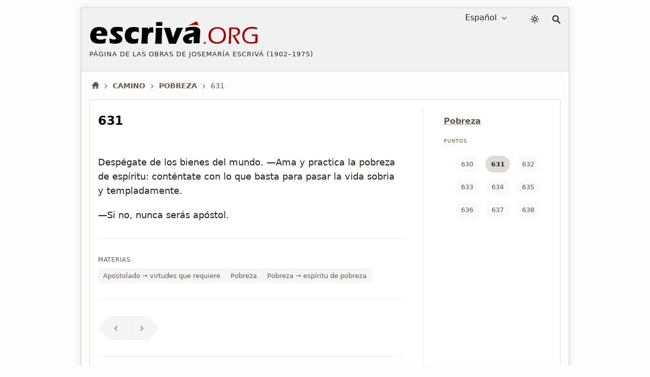

--- FILE ---
content_type: text/html; charset=utf-8
request_url: https://escriva.org/es/camino/631/
body_size: 18899
content:
<!DOCTYPE html><html lang="es"><head><meta charset="utf-8"><meta name="viewport" content="width=device-width"><meta name="color-scheme" content="dark light"><title>Camino · 631 · escriva.org</title><style>@view-transition{navigation:auto}body{min-height:50vh}body.random #content{min-height:50vh}#content,footer{display:none}:root{--white:#fff;--black:#000;--red-classic:#a00;--yellow:#ff0;--marron:#988067;--bg-brown:#ebe4d9;--bg-gray-f1:#f1f1f1;--bg-gray-f5:#f5f5f5;--bg-gray-fa:#fafafa;--bg-gray-fd:#fdfdfd;--fnt-body:#4d4d4d;--fnt-destacado:#4b443a;--fnt-black:#26221e;--fnt-medium-gray:#605c56;--fnt-breadcrumb:#654;--fnt-footer-cols:#656;--bd-gray-5:#585756;--bd-gray-9:#999;--bd-gray-a:#a4a098;--bd-gray-c:#cecbc4;--bd-gray-d:#dedbd4;--bd-gray-e:#ece9e3;--target-pulse:#070707b2;--target-pulse-2:#07070700;--hovertransition:.3s cubic-bezier(0.46,0.03,0.52,0.96);--sidebartransition:cubic-bezier(.17,.67,1,1)}:root.dark-mode{--white:#333;--black:#fff;--red-classic:#b00;--yellow:#aaa;--marron:#ddd;--bg-brown:#455;--bg-gray-f1:#202020;--bg-gray-f5:#282828;--bg-gray-fa:#303030;--bg-gray-fd:#333;--fnt-body:#ccc;--fnt-destacado:#ccc;--fnt-black:#ddd;--fnt-medium-gray:#dcb;--fnt-breadcrumb:#ddd;--fnt-footer-cols:#dcb;--bd-gray-5:#585756;--bd-gray-9:#888;--bd-gray-a:#a4a098;--bd-gray-c:#585756;--bd-gray-d:#505050;--bd-gray-e:#585756;--target-pulse:#888888b2;--target-pulse-2:#88888800}#sun{transition-duration:.4s;transition-timing-function:var(--hovertransition);transition-property:opacity,transform;opacity:1;transform:scale(1);transform-origin:center}#moon{transition-duration:.4s;transition-timing-function:var(--hovertransition);transition-property:opacity,transform;opacity:0;transform:scale(0.5);transform-origin:center}.dark-mode #sun{transition-duration:.7s;opacity:0;transform:scale(1.5)}.dark-mode #moon{opacity:1;transform:scale(1)}html,body,div,span,h1,h2,h3,h4,h5,h6,p,a,em,img,strong,sub,sup,b,i,ol,ul,li,fieldset,form,label,legend,article,aside,figure,footer,header,nav,section,address{margin:0;padding:0}ul,ol{list-style:none}html:lang(ar) h1,html:lang(ar) h2.title,html:lang(ar) .card-title{letter-spacing:0}html{background:var(--bg-gray-fd);color:var(--fnt-body);font-family:system-ui,sans-serif;font-size:16px;line-height:1.5385;font-variant-numeric:lining-nums;text-rendering:optimizeSpeed;-webkit-tap-highlight-color:#0003;scrollbar-gutter:stable;-webkit-text-size-adjust:none;text-size-adjust:none}a{color:inherit;text-decoration:underline;text-underline-offset:2px;text-decoration-skip-ink:none;text-decoration-style:solid;text-decoration-thickness:from-font;text-decoration-color:var(--bd-gray-a)}header a,.books-grid a,.missing-books-snap-slide a,.indices-home a,#sidebar ul a,.pagination a,.subjects a,.abecedario a,.socials a,.point-number a:not(.no-numeros),a.note,.breadcrumb a{text-decoration:none}svg{width:16px;height:16px;display:block;fill:currentColor;stroke-width:0;stroke:currentColor}#skip a{position:absolute;left:-10000px;top:auto;width:1px;height:1px;padding:5px;display:inline-block;margin:10px;overflow:hidden}.hidden-label{position:absolute;clip:rect(1px,1px,1px,1px);padding:0;border:0;height:1px;width:1px;overflow:hidden;color:var(--black);background:var(--white)}#cabecera{display:grid;gap:20px;grid-template-areas:"logo lang dark search";grid-template-columns:1fr auto 28px 17px;padding:4px 16px;font-size:16px;color:var(--fnt-black);-webkit-user-select:none;user-select:none;background:var(--bg-gray-f1);margin-bottom:16px;border-bottom:1px solid var(--bd-gray-d);-webkit-tap-highlight-color:transparent}.homepage #cabecera{margin-bottom:32px}#logo{grid-area:logo}#lang-selection{grid-area:lang;margin-right:16px;position:relative}#colormode{grid-area:dark}#btndarklight{padding:9px 5px}form,fieldset{border-style:none}input,button,textarea,select{font:inherit;color:inherit;-webkit-appearance:none;-moz-appearance:none;appearance:none;border-radius:0}button{all:unset}input[type="search"]::-webkit-search-decoration,input[type="search"]::-webkit-search-cancel-button,input[type="search"]::-webkit-search-results-button,input[type="search"]::-webkit-search-results-decoration{display:none}main,.stats-wrap{padding:0 16px}.contenidoysidebar,.full{background:var(--white)}select{width:fit-content;padding:3px 6px;background-color:transparent;cursor:pointer;border:0}select::-webkit-scrollbar{width:5px}.arrow{width:10px;height:10px;position:absolute;top:11px;pointer-events:none}.icon-logo{width:clamp(150px,calc(88px + 19vw),383px);height:auto}#dot,#org,#acento{color:var(--red-classic);fill:currentColor}.dark-mode #escriva{fill:var(--fnt-black)}.logo-claim{font-size:13px;line-height:1.4;letter-spacing:1px;text-transform:uppercase;margin-top:9px}.icon-color-mode{width:18px;height:auto;stroke-width:.5px}.icon-lupa{width:17px;height:auto}#search{grid-area:search;position:relative;padding:10px 0}#input_search{display:block;position:absolute;top:14px;right:5px;opacity:0;width:36px;height:33px;border:1px solid transparent;background:var(--white);color:var(--bg-gray-f5);font-size:16px;padding:9px 10px 8px 15px;cursor:pointer}#button-search{all:unset;opacity:0;transition:none;position:absolute;right:5px;top:14px;width:26px;height:34px;z-index:-1}</style><style media="screen and (min-width: 576px)">#showsidebar,#closesidebar{display:none}html{margin:0 16px}body{margin:15px 15px 40px 15px;border:1px solid var(--bd-gray-c);box-shadow:0 0 15px 3px #0001;max-width:960px;margin-left:auto;margin-right:auto}#cabecera{max-width:960px;margin-left:auto;margin-right:auto;align-content:start;align-items:start}.logo-titulo{padding:20px 0}#select_lang{padding-right:25px;direction:rtl;text-align:right}#select_lang:focus,#select_lang:active{direction:ltr;text-align:left}.arrow{right:5px}</style><style media="screen and (max-width: 576px), print">#showsidebar,#closesidebar{display:block}.logo-titulo{padding:20px 16px}#lang-selection{display:none}.homepage #lang-selection{display:block;margin-left:16px}.homepage #btndarklight{margin-right:16px}.homepage #search{margin:0 15px 0 0}@media(min-width:334px){.has-sidebar #cabecera{gap:24px}}#cabecera{grid-template-areas:"logo dark search";grid-template-columns:1fr auto auto;align-content:center;align-items:center;padding:0 16px 0 0;gap:16px;touch-action:manipulation}.has-sidebar #cabecera{grid-template-areas:"logo dark search sidebar";grid-template-columns:1fr auto auto auto}.homepage #cabecera{gap:5px;padding:0 0 5px 0;grid-template-areas:"logo logo logo" "lang dark search";grid-template-rows:auto 36px}.homepage #logo{border-bottom:1px solid var(--bd-gray-c)}.logo-claim{display:none}.homepage .logo-claim{display:block;font-size:12px}#select_lang{padding-left:20px}.arrow{left:0}</style><meta name="description" content="Texto perteneciente al punto 631 del libro 'Camino' de Josemaría Escrivá de Balaguer, en el capítulo 'Pobreza'."><meta name="twitter:card" content="summary"><meta name="twitter:site" content="@sjosemaria"><meta name="twitter:dnt" content="on"><meta name="twitter:widgets:csp" content="on"><meta property="og:site_name" content="escriva.org"><meta property="og:url" content="https://escriva.org/es/camino/631/"><meta property="og:image" content="https://escriva.org/escriva-org-redes-600.png"><meta property="og:title" content="Camino · 631 · escriva.org"><meta property="og:description" name="description" content="Texto perteneciente al punto 631 del libro 'Camino' de Josemaría Escrivá de Balaguer, en el capítulo 'Pobreza'."><link rel="manifest" href="/es/manifest.json" crossorigin="use-credentials"><link rel="icon" href="/favicon.ico" sizes="any"><link rel="icon" href="/favicon.svg" type="image/svg+xml"><link rel="mask-icon" href="/safari-pinned-tab.svg" color="#555555"><meta name="application-name" content="escriva.org"><meta name="theme-color" media="(prefers-color-scheme: light)" content="#434343"><meta name="theme-color" media="(prefers-color-scheme: dark)"  content="#26221e"><link rel="canonical" href="https://escriva.org/es/camino/631/"><script type=speculationrules> { "prefetch": [ { "where": { "href_matches": "/*" }, "eagerness": "immediate" } ], "prerender": [ { "where": { "href_matches": "/*" }, "eagerness": "moderate" } ] } </script></head><body id="body" class="pointview has-sidebar camino"><div id="skip"><a href="#content">Skip to Main Content</a></div><header><div id="cabecera"><div id="logo"><a href="/es/" title="Página de inicio · escriva.org"><div class="logo-titulo"><div class="logo-autor"><svg class='icon-logo' viewBox="0 0 188 28" aria-label="Logo escriva.org"><path id="acento" fill="#a00" d="m119.6 1.3-9.2 4.6c1.8-.3 3.7-.6 5.5-.6 4.2-.2 5.7.5 5.7.5.7-2.6-2-4.5-2-4.5h0z"></path><path id="escriva" fill="#000" d="m19.9 17.6-12.3 0c0 .2 0 .4 0 .5 0 1.2.5 2.2 1.4 2.8.9.6 2 .9 3.3.9.8 0 1.7-.1 2.6-.3 1-.2 2.2-.5 3.7-.9-.1.7-.4 2.4-.9 5.1-1.4.3-2.5.4-3.4.5-.9.1-1.9.1-2.8.1-1.4 0-2.7-.1-3.8-.3-1.2-.2-2.2-.5-3-1-.8-.5-1.6-1.1-2.1-1.8-.6-.7-1-1.6-1.3-2.6-.3-1-.4-2-.4-3.1 0-1.5.3-2.9.9-4.4.6-1.4 1.4-2.6 2.3-3.4.9-.8 2-1.4 3.3-1.7 1-.3 2.2-.5 3.5-.5 1.3 0 2.6.1 3.8.5 1.2.3 2.2.8 3.1 1.6.8.8 1.4 1.6 1.8 2.6.4 1 .5 2 .5 3.1 0 .7-.1 1.4-.2 2.2l-.1.1.1 0 0 0zm-6.7-4.7c-.2-.4-.5-.8-.9-1-.4-.2-.9-.3-1.4-.3-.4 0-.7.1-1 .2-.3.1-.6.3-.9.5-.3.2-.5.5-.7.8-.2.3-.3.6-.4.8-.1.3-.2.6-.2 1.1h5.8c0-.2 0-.4 0-.5 0-.6-.1-1.1-.3-1.6l0 0v0zm19.7-.7c-.9 0-1.6.1-2 .3-.4.2-.6.5-.6.9 0 .1 0 .3.1.4.1.1.1.2.3.4.1.1.3.3.5.4.2.1.6.4 1.3.9s1.2.9 1.7 1.2c.7.5 1.2 1 1.5 1.4.4.4.6.9.8 1.4.2.5.3 1 .3 1.6 0 .8-.2 1.6-.6 2.3-.4.7-1 1.3-1.8 1.7-.8.5-1.7.8-2.6 1-1 .2-1.9.3-2.9.3-.7 0-1.5-.1-2.6-.2-1-.1-2.2-.3-3.6-.6-.027-.5-.052-1.014-.1-1.6-.054-.641-.1-1.3-.2-2.4l-.1-1.3c1.1.4 2.1.8 2.9 1 .8.2 1.6.3 2.3.3.6 0 1-.1 1.4-.2.4-.1.6-.3.8-.5.2-.2.2-.4.2-.6 0-.2-.1-.4-.2-.6-.1-.2-.4-.4-.8-.8-1-.7-1.8-1.3-2.5-1.9-.7-.6-1.3-1.1-1.7-1.5s-.6-.9-.8-1.4c-.2-.5-.3-1.1-.3-1.6 0-1 .3-1.9.8-2.7.6-.8 1.4-1.4 2.5-1.8 1.1-.4 2.4-.6 4-.6 1.6 0 3.7.2 6.2.6l.3 4.9c-1.8-.4-3.2-.7-4.5-.7zm18.2.5c-.342.011-1.2-.1-2.4.5-.7.4-1.2.9-1.5 1.5-.3.7-.5 1.4-.5 2.3 0 .9.1 1.6.4 2.3.3.6.8 1.1 1.4 1.4.7.3 1.4.5 2.2.5.4 0 .9 0 1.4-.1.6-.1 1-.2 1.4-.3.4-.1.9-.3 1.5-.5-.1.5-.2 1.3-.4 2.6l-.5 2.8c-1.8.4-3.6.7-5.4.7-1.3 0-2.4-.1-3.3-.4-1.1-.3-2.2-.8-3-1.6-.9-.8-1.6-1.7-2-2.8-.5-1.3-.8-2.7-.8-4.3 0-1.4.2-2.8.7-4.2.5-1.3 1.2-2.5 2.2-3.3 1-.9 2-1.4 3.2-1.8 1.2-.3 2.5-.4 3.9-.4.8 0 1.7 0 2.5.1.8.1 1.9.3 3.1.6l.009.407c0 .4.05.757.062 1.327 0 .4.049 1.068.1 2.1l.1 1.6c-1.9-1-3.9-1-4.366-1.035zm18.7 1c-.742-.077-1.3.1-1.8.3-.5.2-1 .5-1.3.9-.4.4-.7.9-.9 1.6-.2.6-.4 1.6-.5 2.9-.1 1.3-.1 2.9-.1 4.6 0 .6 0 1.4.1 2.3-1.321 0-2.4 0-3.6 0-1.1 0-2.4 0-3.7 0l.6-7.8.2-4.5c0-.8 0-1.6 0-2.5 0-.8 0-1.9 0-3.2 1.4 0 2.5 0 3.4 0 1 0 2.1 0 3.3 0l-.1 2c.5-.5.8-.9 1.1-1.2.3-.3.6-.5 1-.7.4-.2.8-.4 1.2-.5.4-.1.8-.1 1.3-.1.4 0 .9.1 1.4.2.011 1.312.062 2.286.1 3.2l.1 2.7c-.614.096-1.2-.1-1.8-.2l0 0zm11.8-10.8-.1 2.2c0 .3 0 .7 0 1.2-1.2 0-2.3 0-3.3 0-1.1 0-2.3 0-3.6 0 .1-1.4.1-2.5.1-3.3 0-.2 0-.6 0-1 1.4 0 2.6 0 3.6 0 1.3 0 2.5 0 3.368 0zm0 5.6c-.2 2.2-.4 4.2-.4 5.8-.1 1.7-.1 3.4-.2 5.3-.1 3.3-.1 5.6-.1 6.8-1.4 0-2.6 0-3.6 0-1 0-2.3 0-3.9 0 .2-1.4.3-2.6.4-3.5s.2-2.1.2-3.5c.1-1.4.1-3 .2-4.8.1-1.8.1-3.8.1-6.1 1.5 0 2.7 0 3.7 0 .8 0 2 0 3.6 0l0 0 0 0v0l0 0zm20.7 5.2-4.5 10.3-1 2.4c-1.4 0-2.6 0-3.7 0-1.1 0-2.4 0-3.9 0l-1.9-5.8-4-12.1c1.3 0 2.6 0 3.7 0 1.2 0 2.3 0 3.4 0 .2.8.6 2.2 1.2 4.2.6 2 1.2 4.4 1.9 7.2l.5-1.5c.1-.2.4-.9.8-2.2l2.8-7.7c1.3 0 2.5 0 3.6 0 1.2 0 2.4 0 3.6 0l-2.5 5.2v0zm21.4 3.2c-.2 2.3-.3 5.3-.4 9-1.1 0-2.3 0-3.4 0-1.1 0-2.3 0-3.5 0 .2-1.3.3-4 .5-8-.365.222-.734.393-1 .5-.268.085-.7.2-1.3.4-.6.2-1.09.362-1.5.506-.35.144-.616.266-.9.5-.257.184-.428.355-.6.6-.1.2-.2.4-.2.7 0 .4.2.7.5 1 .3.3.8.4 1.5.4.2 0 .452-.046.8-.1s.7-.1 1.2-.3c-.3.9-.7 2.2-1.2 4-1 .2-2 .2-2.9.2-1.4 0-2.7-.2-3.6-.6-1-.4-1.7-1-2.2-2-.5-.9-.8-1.8-.8-2.7 0-.6.1-1.1.3-1.6.2-.5.5-1 .9-1.5.4-.5.9-.9 1.4-1.3.6-.4 1.3-.7 2.3-1 1-.3 2.2-.6 3.6-.9.6-.1 1.191-.238 1.7-.4.479-.152.9-.3 1.1-.4.2-.1.358-.247.5-.4.137-.15.212-.252.3-.4.067-.126.1-.3.1-.5 0-.4-.2-.8-.6-1-.4-.2-.9-.4-1.7-.4-2 0-4.5.6-7.5 1.7.2-1.2.337-2.016.4-2.4s.177-1.083.3-2.1c3.4-.7 6.3-1.1 8.7-1.1 1.4 0 2.6.1 3.8.5 1.1.3 2 .8 2.7 1.5.6.7 1 1.7 1 3 0 .7-.1 2.1-.3 4.4l0 0 0 0 0 .2z"></path><path id="dot" fill="#a00" d="m129.912 26.366c-.408-.017-.736-.017-.977-.017-.256 0-.567 0-.992.017.033-.479.057-.864.057-1.144 0-.272.016-.537.016-.771.424.019.752.019.992.019.256 0 .568 0 .992-.019-.016.354-.04 1.009-.04 1.009l0 0c0 0-.04.623-.056.903l.008.003 0 0z"></path><path id="org" fill="#a00" d="m150.2 23.7c-.9.9-2 1.5-3.3 2-1.3.4-2.6.7-4.1.7-1.4 0-2.6-.2-3.9-.6-1.2-.4-2.3-1-3.2-1.8-.9-.8-1.5-1.8-1.9-2.9-.4-1.1-.6-2.3-.6-3.6 0-1.4.2-2.7.7-4 .5-1.3 1.2-2.4 2.1-3.2.9-.9 2-1.5 3.3-2 1.3-.4 2.6-.6 4.1-.6 1.3 0 2.6.2 3.7.6 1.2.4 2.2 1 3.1 1.9.9.9 1.5 1.9 1.9 2.9.4 1.1.6 2.3.6 3.5.1 1.3-.347 3.514-.5 4-.229.747-.5 1.3-.7 1.6-.231.337-.5.7-.592.805l-.5.5zm-1.7-12.4c-.6-.7-1.4-1.2-2.3-1.5-.9-.3-1.8-.5-2.8-.5-1.1 0-2.1.2-3 .5-1 .4-1.8.9-2.5 1.6-.7.8-1.2 1.6-1.6 2.7-.4 1-.5 2.1-.5 3.2 0 1 .2 2 .5 3 .3.9.8 1.7 1.5 2.4.7.6 1.4 1.1 2.4 1.4.9.3 1.9.5 2.9.5 1 0 2-.2 2.9-.5.9-.3 1.7-.8 2.4-1.6.7-.7 1.2-1.6 1.5-2.6.3-1 .5-2.1.5-3.2 0-1.2-.4-2.8-.5-3-.1-.3-.8-1.8-1.4-2.4l0 0 0 0zm18.9 4.5c.001 0-.776.799-1.4 1.1-.4.2-.9.4-1.5.5-.4.1-1 .2-1.7.3l2.3 3.7 2.4 3.7c.2.3.4.6.7 1.2-.7 0-1.1 0-1.4 0-.2 0-.7 0-1.4 0l-1-1.8c-.2-.4-.4-.7-.6-1-.2-.4-.4-.7-.6-1.1l-3-4.9c-.1-.2-.3-.5-.6-1 .7.1 1.3.2 1.8.2.9 0 1.7-.1 2.4-.4.7-.3 1.3-.7 1.7-1.4.4-.6.6-1.3.6-2.1 0-.4-.1-.8-.2-1.1-.1-.4-.3-.6-.6-.9-.294-.21-.571-.401-.8-.5-.323-.156-.5-.2-.9-.3-.4-.1-.8-.1-1.3-.1l-1.9 0c-.8 0-1.3 0-1.6 0-.3 6-.4 11.4-.5 16.4l-1.3 0c-.2 0-.6 0-1.3 0l.3-3.6.3-6.6.1-5.6c0-1.1 0-1.9 0-2.4 1.1 0 2 0 2.6 0 .6 0 1.3 0 2 0 .7 0 1.3 0 1.8 0 .8 0 1.6.1 2.3.2.7.1 1.3.4 1.8.8.5.4.9.9 1.2 1.4.3.6.337 1.202.387 1.884l0 .013c0 .2.1.4-.2 1.8-.085.358-.2.6-.333.805l-.222.363zm14.4-6.4c-1.2 0-2.3.2-3.4.5-1.1.4-2 .9-2.8 1.7-.8.7-1.4 1.7-1.7 2.7-.4 1.1-.6 2.2-.6 3.4 0 1 .2 2 .5 2.9.3.9.8 1.7 1.5 2.2.7.6 1.4 1 2.4 1.3.9.3 2 .5 3.1.5.6 0 1.3-.1 2.2-.2.8-.1 1.7-.3 2.5-.6l.3-6.3h-1.2c-.8 0-1.8 0-2.9.1.052-.612.078-1.19.1-1.8 1.5 0 2.7 0 3.5 0 .9 0 1.9 0 3 0-.134 2.621-.296 5.784-.4 9.6-2.7.6-5 .9-6.9.9-1.4 0-2.8-.2-4-.6-1.3-.4-2.4-.9-3.3-1.7-.9-.7-1.5-1.7-2-2.9-.4-1.2-.7-2.4-.7-3.7 0-1.5.3-2.9.8-4.2.6-1.3 1.4-2.4 2.4-3.3 1-.9 2.2-1.5 3.4-1.9 1.3-.4 2.7-.6 4.2-.6 1.7 0 3.6.2 5.7.7.021.701.05 1.388.1 2.2-1.2-.4-2.3-.7-3.2-.8-1.151-.1-1.9-.1-2.6-.1l0 0z"></path></svg></div><div class="logo-claim">Página de las obras de Josemaría Escrivá (1902&#65279;–&#65279;1975) </div><h1 class="hidden-label">escriva.org</h1></div></a></div><div id="lang-selection"><label for="select_lang" class="hidden-label">Language Selection</label><select id="select_lang"><option value='/es/' selected='selected'>Español</option><option value='/bg/' >Български</option><option value='/ca/' >Català</option><option value='/cs/' >Česky</option><option value='/de/' >Deutsch</option><option value='/en/' >English</option><option value='/eu/' >Euskara</option><option value='/fi/' >Suomi</option><option value='/fr/' >Français</option><option value='/gl/' >Galego</option><option value='/hr/' >Hrvatski</option><option value='/it/' >Italiano</option><option value='/ja/' >日本語</option><option value='/ko/' >한국어</option><option value='/lt/' >Lietuvių</option><option value='/lv/' >Latviešu</option><option value='/hu/' >Magyar</option><option value='/nl/' >Nederlands</option><option value='/pl/' >Polski</option><option value='/pt-br/' >Portuguese (Brazil)</option><option value='/pt-pt/' >Portuguese (Portugal)</option><option value='/ro/' >Română</option><option value='/ru/' >Русский</option><option value='/sk/' >Slovenčina</option><option value='/sl/' >Slovenščina</option><option value='/sv/' >Svenska</option><option value='/zh-hans/' >简体中文</option><option value='/zh-hant/' >繁體中文</option></select><svg class='arrow' viewBox='0 0 56 32' ><polyline fill='none' stroke='currentColor' stroke-width='6' stroke-linecap='round' stroke-linejoin='round' points='50,4 28,28 5,4'></polyline></svg></div><div id="colormode"><button id="btndarklight" title="Modo de color"><svg class='icon-color-mode' viewBox="0 0 24 24"><title>Icon color mode</title><path id="moon" d="m22 12.9c0-.2 0-.5-.2-.7-.3-.4-1-.5-1.4-.2-.9.7-2.1 1.1-3.2 1.2-1.4.1-2.8-.3-4-1.2-1.3-1-2.1-2.4-2.4-3.9s.1-3.1 1.1-4.5c.1-.2.2-.4.2-.7-.1-.6-.5-1-1.1-.9-2.3.2-4.3 1.2-5.9 2.7-1.7 1.6-2.9 3.8-3.1 6.4-.3 2.7.6 5.3 2.3 7.3s4 3.3 6.8 3.6 5.3-.6 7.3-2.3 3.3-4 3.6-6.8zm-2.4 1.8c-.5 1.4-1.3 2.5-2.4 3.4-1.6 1.3-3.6 2-5.8 1.8s-4.1-1.3-5.4-2.9-2-3.6-1.8-5.8c.2-2 1.1-3.8 2.5-5.1.8-.7 1.7-1.3 2.7-1.7-.5 1.3-.6 2.6-.4 3.9.3 2 1.4 3.9 3.2 5.2 1.6 1.2 3.4 1.7 5.3 1.5.8-.1 1.5-.2 2.2-.5z"></path><path id="sun" d="m17.4 11.9c0-1.5-.7-3-1.6-3.9-1-.8-2.5-1.6-3.9-1.6-1.4 0-3 .7-3.9 1.6s-1.6 2.5-1.6 3.9c0 1.4.7 3 1.6 3.9 1 .9 2.4 1.6 3.9 1.6 1.4 0 3-.7 3.9-1.6.8-1 1.6-2.5 1.6-3.9zm-1.9 0c0 1-.3 1.9-1.1 2.5-.8.7-1.5 1.1-2.5 1.1-1 0-2-.3-2.5-1.1-.7-.8-1.1-1.5-1.1-2.5 0-1 .3-2 1.1-2.5.8-.7 1.5-1.1 2.5-1.1 1 0 1.9.3 2.5 1.1.7.6 1.1 1.5 1.1 2.5zm-4.5-10.1v1.9c0 .6.3.9.9.9.6 0 .9-.3.9-.9v-1.9c0-.6-.3-.9-.9-.9-.6 0-.9.3-.9.9zm0 18.3v1.9c0 .6.3.9.9.9.6 0 .9-.3.9-.9v-1.9c0-.6-.3-.9-.9-.9-.6.1-.9.4-.9.9zm-6.9-14.7 1.3 1.3c.3.3.9.3 1.3 0 .3-.3.3-.9 0-1.3l-1.3-1.3c-.3-.3-.9-.3-1.3 0-.3.4-.3 1 0 1.3zm13.1 13 1.3 1.3c.3.3.9.3 1.3 0 .4-.3.3-.9 0-1.3l-1.3-1.3c-.3-.3-.9-.3-1.3 0-.5.4-.5 1 0 1.3zm-15.4-5.6h1.9c.6 0 .9-.3.9-.9 0-.6-.3-.9-.9-.9h-1.9c-.6 0-.9.3-.9.9 0 .6.3.9.9.9zm18.3 0h1.9c.6 0 .9-.3.9-.9 0-.6-.3-.9-.9-.9h-1.9c-.6 0-.9.3-.9.9.1.6.4.9.9.9zm-14.7 6.9 1.3-1.3c.3-.3.3-.9 0-1.3-.3-.3-.9-.3-1.3 0l-1.3 1.3c-.3.3-.3.9 0 1.3.4.3 1 .3 1.3 0zm13-13 1.3-1.3c.3-.3.3-.9 0-1.3-.3-.4-.9-.3-1.3 0l-1.3 1.3c-.3.3-.3.9 0 1.3.4.4 1 .4 1.3 0z"></path></svg></button></div><script> let darkModeState = false; const useDark = window.matchMedia("(prefers-color-scheme: dark)"); function toggleDarkMode(state) { document.documentElement.classList.toggle("dark-mode", state); darkModeState = state; } function setDarkModeLocalStorage(state) { localStorage.setItem("dark-mode", state); } toggleDarkMode(localStorage.getItem("dark-mode") == "true"); useDark.addListener((evt) => toggleDarkMode(evt.matches)); btndarklight.addEventListener("click", () => { darkModeState = !darkModeState; toggleDarkMode(darkModeState); setDarkModeLocalStorage(darkModeState); }); </script><div id="search"><svg class='icon-lupa' viewBox="0 0 32 32" aria-hidden="true"><path fill="none" stroke-width="4" stroke-linecap="round" d="M20 20l9 9M13 2c5.5 0 10 4.5 10 10 0 5.5-4.5 10-10 10C7.5 22 3 17.5 3 12 3 6.5 7.5 2 13 2z"></path></svg><form action="/es/search/" method="get"><fieldset><legend class="hidden-label">Buscar</legend><span id="label-search" class="hidden-label">Buscar texto...</span><div id="tapar"><div id="popup"><input type="search" enterkeyhint="search" id="input_search" name="query" placeholder="Buscar…" title="Buscar…" aria-labelledby="label-search" autocomplete="off"><input type="submit" id="button-search" value="" aria-labelledby="label-search" title="Buscar" tabindex="-1"></div></div></fieldset></form></div><button id="showsidebar" type="button" title="Barra lateral"><svg class='icon-show-sidebar' viewBox="0 0 32 32"><path d="m4.6 31.5h22.8c2.7 0 4.1-1.8 4.1-5.2v-20.5c0-3.5-1.4-5.2-4.1-5.2h-22.8c-2.7 0-4.1 1.7-4.1 5.2v20.6c-.1 3.4 1.3 5.1 4.1 5.1zm.7-2.9c-1.1 0-1.8-.9-1.8-2.6v-19.8c0-1.7.6-2.6 1.8-2.6h12.7v25h-12.7zm21.1-25c1.3 0 2 .9 2 2.6v19.8c0 1.7-.7 2.6-2 2.6h-5.7v-25h5.7zm-3.4 5.1h3.6c.5 0 1-.5 1-.9 0-.5-.4-1-1-1h-3.6c-.5 0-.9.4-.9 1 0 .4.4.9.9.9zm0 4.6h3.6c.5 0 1-.5 1-1 0-.5-.4-.9-1-.9h-3.6c-.5 0-.9.4-.9.9 0 .6.4 1 .9 1zm0 4.3h3.6c.5 0 1-.4 1-.9s-.4-1-1-1h-3.6c-.5 0-.9.4-.9 1s.4.9.9.9zm0 8.1h3.6c.5 0 1-.4 1-.9 0-.5-.4-.9-1-.9h-3.6c-.5 0-.9.4-.9.9 0 .5.4.9.9.9zm0-4.1h3.6c.5 0 1-.4 1-.9 0-.5-.4-.9-1-.9h-3.6c-.5 0-.9.4-.9.9 0 .5.4.9.9.9z"></path></svg></button></div></header><style>body{min-height:auto}#content,footer{display:block}#skip a:focus{position:static;width:auto;height:auto}h1,h2,ul,.destacado,.pre-destacado,.pagination,#label,.icon-logo{text-wrap:balance}img{border:0;max-width:100%;height:auto;font-style:italic;color:var(--fnt-breadcrumb)}img,picture,source{display:block}::placeholder{opacity:1;font-style:italic;color:var(--fnt-breadcrumb)}hr{margin:40px 0;height:0;border-top:0;border-bottom:1px solid var(--bd-gray-a)}.scriptural-view hr{margin:0 0 20px 0;border-bottom:1px solid var(--bd-gray-e)}a:focus-visible,input:focus-visible,select:focus-visible,button:focus-visible,a:focus .logo-titulo{outline:3px solid #a009;outline-offset:-2px}a:focus:not(:focus-visible),input:focus:not(:focus-visible),select:focus:not(:focus-visible),button:focus:not(:focus-visible),a:focus:not(:focus-visible) .logo-titulo{outline:0}input:focus{border-color:transparent}option{color:var(--fnt-black);background:var(--bg-gray-f1)}#input_search:focus{opacity:1;width:378px;height:34px;cursor:auto;outline:0;color:var(--fnt-body);border:1px solid var(--bd-gray-5);transition:box-shadow .5s,width .5s,background .5s,color 1s,opacity .1s,border-color .1s}#popup{outline:0}#tapar{position:absolute;top:-13px;right:-10px}#tapar:focus-within{width:920px;height:70px}@media(hover:hover){#cabecera a:hover{background:inherit}}h1,h2,h3,h4,h5,h6{font-weight:normal}address{font-style:normal}@media(hover:hover){a:hover,.pagination a:hover,.chapter .point-number>h2>a:not(.no-numeros):hover{background:var(--bg-brown);transition:all var(--hovertransition)}}@keyframes target-anim{0%{background-color:var(--yellow);box-shadow:0 0 0 0 var(--target-pulse);border-radius:16px}50%{background-color:inherit;box-shadow:0 0 0 10px var(--target-pulse-2);border-radius:16px}100%{background-color:inherit;box-shadow:0 0 0 0 var(--target-pulse-2);border-radius:16px}}a:target,.sub-subject:target>div,.scriptural-view p:target,h2:target{animation-name:target-anim;animation-duration:1s}@keyframes target-anim-puntos{0%{background-color:var(--yellow);box-shadow:0 0 0 0 var(--target-pulse);border-radius:16px}50%{background-color:var(--bg-gray-f1);box-shadow:0 0 0 10px var(--target-pulse-2);border-radius:16px}100%{background-color:var(--bg-gray-f1);box-shadow:0 0 0 0 var(--target-pulse-2);border-radius:16px}}h2 a:target{animation-name:target-anim-puntos}:target{scroll-margin-top:4em;outline:none !important}.destacado{color:var(--fnt-breadcrumb);font-size:10px;text-transform:uppercase;padding:6px 0;margin-bottom:8px;width:100%;letter-spacing:1px}.pre-destacado{color:var(--fnt-breadcrumb);font-size:16px;font-weight:bold;line-height:1.3;margin-bottom:15px}.libro{text-transform:uppercase}@media(hover:hover){#lang-selection:hover select,#lang-selection:hover .arrow{color:var(--red-classic);transition:all var(--hovertransition)}}@media(hover:hover){.icon-logo:hover #escriva{stroke-width:.15px;stroke:var(--black)}.icon-logo:hover #dot,.icon-logo:hover #org{transition:fill 2s ease .2s;fill:var(--fnt-black)}@keyframes accent{0%{fill:var(--fnt-black)}100%{fill:transparent;transform:scale(0.3) translate(100%,-100%) rotate(400deg)}}.icon-logo:hover #acento{fill:var(--fnt-black);animation:1s ease-in 2s forwards accent;transform-box:fill-box;transform-origin:50% 50%}.breadcrumb .inicio:hover .icon-casita{transform:scale(1.15);opacity:.9}}@media(hover:hover){#search:hover .icon-lupa,#btndarklight:hover .icon-color-mode,#showsidebar:hover .icon-show-sidebar,#closesidebar:hover .icon-close-sidebar{color:var(--red-classic);transition:all var(--hovertransition)}#search:hover,#btndarklight:hover,#showsidebar:hover,#closesidebar:hover{cursor:pointer}}h1{color:var(--black);font-weight:bold;font-size:24px;line-height:1.3;letter-spacing:-.5px;margin:10px 0 32px 0}.book h1{text-transform:uppercase}h2.title{font-weight:bold;font-size:20px;line-height:1.3;letter-spacing:-.5px;margin:48px 0 16px 0}.description{font-size:16px;line-height:1.3;text-transform:uppercase}.imperavi-body .chapter-description{font-size:16px;line-height:1.3;font-style:italic;margin:50px 0}.breadcrumb{color:var(--fnt-breadcrumb);font-size:14px;line-height:1.8;text-transform:uppercase;padding-bottom:14px;-webkit-tap-highlight-color:transparent}.breadcrumb span,.breadcrumb svg,.breadcrumb a{display:inline;vertical-align:baseline;line-height:19px;-webkit-box-decoration-break:clone;box-decoration-break:clone}.breadcrumb a{font-weight:bold;margin-right:3px}.breadcrumb a::after{content:url("data:image/svg+xml,%3Csvg xmlns='http://www.w3.org/2000/svg' viewBox='0 0 32 56'%3E%3Cpath fill='none' stroke-width='7' stroke-linecap='round' stroke-linejoin='round' stroke='%23654' d='M1.479,0.781l28.8,26.403l-28.8,27.595'%3E%3C/path%3E%3C/svg%3E");display:inline-block;height:auto;width:5px;padding:0 3px 0 6px}html:lang(ar) .breadcrumb a::after{padding:0 3px 3px 6px;transform:rotate(-180deg)}.dark-mode .breadcrumb a::after{content:url("data:image/svg+xml,%3Csvg xmlns='http://www.w3.org/2000/svg' viewBox='0 0 32 56'%3E%3Cpath fill='none' stroke-width='7' stroke-linecap='round' stroke-linejoin='round' stroke='%23ddd' d='M1.479,0.781l28.8,26.403l-28.8,27.595'%3E%3C/path%3E%3C/svg%3E")}.breadcrumb span{padding:0 5px}.breadcrumb a:hover::after{background:var(--bg-gray-fd)}.icon-casita{height:14px;width:auto;margin-bottom:-1px;padding-right:5px}.icon-arrow{color:var(--fnt-breadcrumb);transform:rotate(-90deg);height:6px;width:auto}html:lang(ar) .icon-arrow{transform:rotate(90deg)}.prev .icon-arrow{transform:rotate(90deg)}html:lang(ar) .prev .icon-arrow{transform:rotate(-90deg)}a.inicio{padding-left:5px}@media(hover:hover){a.inicio{background:inherit}}.eula ul{text-wrap:auto}.eula-date{font-style:italic}.imperavi-body{color:var(--fnt-black);font-size:18px;line-height:1.61;text-wrap:pretty}.imperavi-body p,.imperavi-body h2,.imperavi-body>div{margin-bottom:20px}.imperavi-body h2,.imperavi-body h3,.imperavi-body h4,.imperavi-body h5,.imperavi-body h6{font-size:inherit;font-weight:bold;width:fit-content;padding-right:10px;margin-right:-10px;padding-left:10px;margin-left:-10px}.imperavi-body>ul{margin-bottom:0}.question{font-weight:bold}sup{font-size:12px;vertical-align:top}.imperavi-body li{padding-bottom:15px}.imperavi-body ul{list-style:square inside none}.imperavi-body ol{list-style:decimal inside none}.bottom-block:not(:empty){color:var(--fnt-breadcrumb);margin:32px 0;border-top:1px solid var(--bd-gray-e);padding-top:32px}#select_translate{line-height:1.4;font-size:16px;text-decoration:none;background:var(--bg-gray-fd);border-radius:8px;padding:6px 8px}@media(hover:hover){#select_translate:hover{color:inherit;transition:background var(--hovertransition);background:var(--bg-brown)}}#translate-selection{display:grid;grid-template-columns:36px auto auto;gap:9px;align-items:center;width:fit-content;font-size:14px;line-height:1.2;background:var(--bg-gray-f5);border-radius:8px;padding:16px 9px}.icon-translate{width:16px;height:auto;background:var(--bd-gray-d);border-radius:12px;padding:8px}.socials{display:flex;flex-wrap:wrap;gap:12px;align-items:center;justify-content:flex-end;margin-left:auto;min-height:46px;font-size:12px;line-height:14px}.socials>li{cursor:pointer}.socials li>a,.socials li>button{display:block;text-align:center}.socials span{color:var(--fnt-breadcrumb);font-size:8.7px;line-height:1;padding:3px 4px;border-radius:5px;letter-spacing:.5px;text-transform:uppercase}#is_api,.is_2014{display:none}.icon-share{margin:0 auto 3px auto;width:32px;height:auto;color:var(--fnt-medium-gray)}.icon-sr-embed{stroke-width:.7;stroke:#fff}@media(hover:hover){.socials a:hover{background:inherit}.socials li:hover span{color:var(--black);background:var(--bg-gray-f1);transition:color var(--hovertransition),background var(--hovertransition)}.socials li:hover .icon-share{color:var(--black);transition:color var(--hovertransition)}}.sidebar-box{margin-bottom:32px}.sidebar-box li{color:var(--fnt-breadcrumb);line-height:1.35}.sidebar-box>ul>li>a{display:block;padding:8px 5px}.sidebar-box .points li{margin:0;border-bottom:0;border-radius:16px;overflow:hidden}.sidebar-box>ul.points>li>a{border-radius:16px}.sidebar-box .points li:not(.current-chapter) a{background:var(--bg-gray-fa)}.sidebar-box .current-chapter{background:var(--bd-gray-d);font-weight:600;color:var(--fnt-black);cursor:default}.sidebar-box .points .current-chapter{border-radius:16px;padding:8px 5px}.sidebar-box>ul>li.book-list>a,.book-list.current-chapter{padding:10px 0}@media(hover:hover){.sidebar-box a:hover{background:var(--bg-gray-f5);transition:background var(--hovertransition)}.sidebar-box .points a:hover{border-radius:16px}}.points{display:grid;grid-template-columns:repeat(auto-fit,3rem);justify-content:center;gap:12px;margin:16px 0 44px 0;font-size:13px;line-height:1;text-align:center;min-width:110px}.listas-de-puntos .current-chapter,.points-as-list .current-chapter div{padding:8px 5px}@media(hover:hover){.sidebar-box li:not(.current-chapter):not(.empty-mother) a:hover,.book .sidebar-box li:not(.current-chapter):not(.empty-mother):hover,.pre-destacado>a:hover{transition:background var(--hovertransition);background:var(--bg-brown)}}div.book-chapter-list{font-size:13px;text-transform:uppercase;color:var(--fnt-breadcrumb);margin:30px 0 10px 0}div.book-intros-list{font-size:16px;font-style:italic;color:var(--fnt-breadcrumb);margin:30px 0 10px 0}.point-number{display:flex;margin-bottom:12px}.point-number:not(.first){margin-top:48px}.pointview .point-number{margin-top:0}.point-number>h2>a{padding:5px}.chapter .point-number>h2{line-height:1.2;margin-top:6px;margin-bottom:6px}.chapter .point-number>h2>a:not(.no-numeros){display:block;padding:6px 10px;border-radius:16px;background:var(--bg-gray-f1)}.chapter .point-number>h2>a.no-numeros{display:block;padding:0}#epigrafes li>a::before{content:"—";display:block;position:absolute;width:14px;height:20px}#epigrafes li>a>div{margin-left:24px}.pagination{display:flex;align-items:stretch;gap:10px}.pagination a,.current{display:flex;align-items:center;justify-content:center;font-size:13px;padding:16px;text-align:center;line-height:1.2;background:var(--bg-gray-f5);border-bottom:0}.pagination.chap,.pagination.poi.bottom{justify-content:end}.pagination a{color:var(--fnt-breadcrumb);font-size:13px}.pagination.poi a{background:var(--bg-gray-f5)}a.prev{clip-path:polygon(100% 0,100% 50%,100% 100%,21px 100%,0 50%,21px 0);padding-left:26px}html:lang(ar) a.prev{transform:rotate(180deg);padding-right:26px;padding-left:16px}a.next{clip-path:polygon(calc(100% - 21px) 0,100% 50%,calc(100% - 21px) 100%,0 100%,0 50%,0 0);padding-right:26px}html:lang(ar) a.next{transform:rotate(180deg);padding-right:16px;padding-left:26px}.title-bottom{color:var(--fnt-breadcrumb);font-size:12px;letter-spacing:.5px;text-transform:uppercase;margin-bottom:8px}.notespoint{font-size:14px;letter-spacing:1px;text-transform:uppercase;line-height:1.2;margin-bottom:16px;width:fit-content}.noteslist{margin-bottom:32px;font-size:13px}.list-notes-bottom{display:flex;align-items:start;gap:10px;margin-bottom:16px}.list-notes-bottom a{margin-left:10px}.list-refs-bottom{display:flex;flex-wrap:wrap;align-items:start;gap:10px;margin-bottom:16px}.note{padding:0 3px;font-weight:normal;font-style:normal}.note-ref{display:flex;gap:7px;align-items:center;justify-content:flex-end;margin-left:auto;flex-shrink:0}.note-ref a,a.icon-ref{margin:0 6px 0 10px;border-radius:50%}.list-refs-bottom>a{display:inline-block;line-height:1}.list-refs-bottom>a:not(:first-child){margin-right:6px;margin-bottom:4px;padding:1px 2px}.icon-notes-ref{border:1px solid currentColor;border-radius:50%;color:var(--fnt-footer-cols);stroke-width:3;stroke-linejoin:round;stroke-linecap:round;width:14px;height:14px;padding:2px;flex-shrink:0}.list-refs-bottom .icon-notes-ref{display:inline-block;margin-bottom:-3px}footer>div{overflow:hidden}.footer-title{font-size:13px;text-transform:uppercase;line-height:1.4;border-bottom:1px solid var(--bd-gray-e);padding-bottom:8px;margin:8px 0 16px 0}.copyright{font-size:14px;color:var(--fnt-breadcrumb);border-top:1px solid var(--bd-gray-d);background:var(--bg-gray-f1);margin-top:16px;padding:0 16px}.copyright a{display:inline-block;padding:3px;margin-bottom:5px}.label>span{font-size:14px;font-weight:bold;line-height:1.2;color:var(--fnt-footer-cols);text-transform:uppercase}footer a{text-decoration-color:transparent}@media(hover:hover){footer a:hover{text-decoration-color:var(--fnt-breadcrumb);background:inherit;transition:text-decoration-color var(--hovertransition)}}footer .column li{margin-bottom:8px}.mas-visto{counter-reset:masvisto;font-size:14px}.mas-visto li{display:grid;grid-template-columns:24px 1fr;column-gap:5px}.mas-visto li::before{counter-increment:masvisto;content:counter(masvisto) ". ";color:var(--fnt-footer-cols);text-align:right;font-weight:bold;width:20px}.copyright div{padding:16px 0;margin-left:-3px}.copyright span{font-weight:bold;padding:0 13px 0 3px}.copyright ul{display:inline}.copyright li{display:inline-block}.copyright li:not(:last-child)::after{color:var(--bd-gray-a);content:"· ";padding:0 7px 0 7px}.conversaciones #epigrafes li{position:relative;overflow:hidden;height:73px;margin-bottom:5px}.conversaciones #epigrafes li::after{content:"";text-align:right;position:absolute;bottom:0;right:0;width:70%;height:25px;background-image:linear-gradient(to right,#ffffff00,#fff 90%)}.dark-mode .conversaciones #epigrafes li::after{background-image:linear-gradient(to right,#33333300,#333 90%)}.santo-rosario .points-as-list li a::before,.santo-rosario .points-as-list li div::before{content:"— "}.subjects{display:flex;flex-wrap:wrap;gap:10px}.subjects a{font-size:13px;padding:7px 10px;line-height:1.2;background:var(--bg-gray-f5);border-radius:5px}@media(hover:hover){.subjects a:hover,.pagination a:hover{background:var(--bg-brown)}}.print-bottom{display:none}.dark-mode img{filter:brightness(.8) contrast(1.2)}.dark-mode .cover{color:#4b443a}.dark-mode .book .cover-mark{color:#26221e}.dark-mode .home-card,.dark-mode .indices{box-shadow:none;border:1px solid transparent}.dark-mode .icon-notes-ref{color:var(--fnt-breadcrumb)}.dark-mode .icon-share{color:var(--yellow)}@media(hover:hover){.dark-mode .home-card:hover,.dark-mode .indices:hover{filter:drop-shadow(0 0 1px #dddddd66) drop-shadow(0 0 8px #aaaaaa0f) drop-shadow(0 0 24px #444)}}</style><style media="screen and (min-width: 576px)">.lista-materias div:nth-child(n+15),section:nth-child(n+2),footer{content-visibility:auto;contain-intrinsic-size:960px 70px}.tres-col-con-imagen{grid-template-columns:160px auto auto;gap:30px}.tres-col-con-imagen img{aspect-ratio:1}#input_search:focus{box-shadow:-30px 0 0 0 var(--bg-gray-f1),-30px 2px 0 0 var(--bg-gray-f1),-30px -2px 0 0 var(--bg-gray-f1),-70px 26px 40px 22px var(--bg-gray-f1)}#popup:focus-within #input_search:not(:placeholder-shown)+#button-search{z-index:1;background-color:var(--fnt-black);background-image:url("data:image/svg+xml,%3Csvg xmlns='http://www.w3.org/2000/svg' stroke='%23ffffff' viewBox='0 0 32 32'%3E%3Cline x1='20' y1='20' x2='29' y2='29' stroke-width='5' stroke-linecap='round' stroke-linejoin='round'%3E%3C/line%3E%3Ccircle fill='none' stroke-width='4' stroke-linecap='round' stroke-linejoin='round' cx='13' cy='12' r='10'%3E%3C/circle%3E%3C/svg%3E");background-repeat:no-repeat;background-size:16px 16px;background-position:right 4px top 10px;cursor:pointer;opacity:1;transition:background-color 1.8s ease-out,filter var(--hovertransition)}@media(hover:hover){#popup:focus-within #input_search:not(:placeholder-shown)+#button-search:hover{filter:brightness(0.9);transition:filter var(--hovertransition)}}.dark-mode #popup:focus-within #input_search:not(:placeholder-shown)+#button-search{background-color:var(--bd-gray-5)}#contenido{padding-right:clamp(30px,calc(15.008px + 2.604vw),40px);border-right:1px solid var(--bd-gray-e)}.whatsapp{display:none !important}.mobile-pdf{display:none !important}.info-row{margin-top:24px}.contenidoysidebar{display:grid;grid-template-areas:"text  sidebar";grid-template-columns:3fr minmax(min-content,1fr);column-gap:clamp(30px,calc(15.008px + 2.604vw),40px);padding:16px;border:1px solid var(--bd-gray-d)}.full{padding:16px;border:1px solid var(--bd-gray-e);max-width:650px;margin:0 auto}#contenido{grid-area:text}#sidebar{grid-area:sidebar}#contenido,#sidebar{min-width:0;min-height:0}#sidebar{margin-top:16px}body:not(.homepage) .stats-wrap{display:none}.homepage .stats-wrap{padding:32px 16px}.homepage .copyright{margin-top:0}.tres-col-footer{display:grid;align-items:start;grid-template-columns:1fr 1fr 1fr;gap:16px;line-height:1.4}.missing-books-snap-slide .home-card{user-select:none}.label{pointer-events:none}.slide{margin-top:16px}.icon-plus{display:none}</style><style media="screen and (max-width: 576px), print">body{min-width:320px}#body:not(.homepage) header{position:sticky;top:0;z-index:1}section:nth-child(1) .books-grid>a:nth-child(n+5){content-visibility:auto;contain-intrinsic-size:100vw 165px}.lista-materias div:nth-child(n+15),section:nth-child(n+2),.bottom-block,footer{content-visibility:auto;contain-intrinsic-size:100vw 300px}:target{scroll-margin-top:calc(4em + 80px)}#showsidebar{grid-area:sidebar;padding:9px 5px}.icon-show-sidebar{width:20px;height:auto}.breadcrumb{margin:0 -16px 16px -16px;border-bottom:1px solid var(--bd-gray-d);padding:0 16px 14px 16px}#sidebar .cover-wrapper{width:75%;margin:0 auto 32px auto}.books-grid>a:first-child .card-description{height:calc(3lh + 1px)}.books-grid>a:first-child .card-description>p{height:calc(3lh + 1px)}.tres-col-con-imagen{grid-template-columns:1fr;gap:20px}.tres-col-con-imagen img{aspect-ratio:1.494}.print{display:none !important}#input_search:focus{width:285px;max-width:70vw;box-shadow:-20px 0 0 0 var(--bg-gray-f1),-40px 0 20px 5px var(--bg-gray-f1)}.indices-home{gap:20px}.info-row{padding:32px 0 24px 0;border-top:1px solid var(--bd-gray-e);border-bottom:1px solid var(--bd-gray-e);margin:32px 0}.stats-wrap{padding-top:32px;margin-bottom:32px;background:var(--white)}.tres-col-footer{display:block;padding:0}.footer-title{font-size:12px;border-bottom:1px solid var(--bd-gray-c);margin:8px 0 8px 0}footer .column{border-bottom:1px solid var(--bd-gray-c)}.mas-visto li{grid-template-columns:32px 1fr}#accordion{padding:16px}#body.sidebar-is-open{overflow:hidden}#sidebarbackdrop{visibility:hidden;position:fixed;top:0;right:0;bottom:0;left:0;z-index:0;background-color:#000;opacity:0;transition:none}#sidebarbackdrop.transit{transition:opacity .2s var(--sidebartransition),visibility .2s var(--sidebartransition)}#body.sidebar-is-open #sidebarbackdrop.transit{visibility:visible;opacity:.3;transition:opacity .3s var(--sidebartransition),visibility .3s var(--sidebartransition)}#sidebar{visibility:hidden;position:fixed;width:246px;top:0;bottom:0;overflow:auto;transform:translateX(calc(100vw - 16px));z-index:1;padding:0 16px 16px 16px;background:var(--white);margin-top:0;transition:none;touch-action:pan-y}#sidebar.transit{transition:transform .4s var(--sidebartransition),opacity .4s var(--sidebartransition),visibility .4s var(--sidebartransition)}#body.sidebar-is-open #sidebar{visibility:visible;transform:translateX(calc(100vw - 16px - 277px));box-shadow:0 18px 13px 0 var(--bd-gray-a);transition:transform .3s var(--sidebartransition),opacity .3s var(--sidebartransition),visibility .3s var(--sidebartransition)}.dark-mode #body.sidebar-is-open #sidebar{box-shadow:0 0 75vw #000,0 0 30vw #000,0 0 10vw #000;border-left:1px solid var(--bd-gray-d)}.icon-close-sidebar{opacity:0;margin-right:15px;width:16px;height:auto;color:var(--fnt-black);transition:opacity .1s var(--hovertransition);background:var(--bd-gray-e);padding:10px;border-radius:50%}#body.sidebar-is-open .icon-close-sidebar{opacity:1}#closesidebar{display:grid;justify-content:end;padding:13px 0 12px 0;border-bottom:1px solid var(--bd-gray-d);margin:0 -16px 32px -16px;box-shadow:0 3px 23px -13px var(--bd-gray-9);color:var(--fnt-black);position:sticky;top:0;z-index:1;background:#fffe;filter:brightness(0.9);-webkit-tap-highlight-color:transparent;width:277px}.dark-mode #closesidebar{background:#333c}.indices a{grid-template-columns:50px 1fr}.mat-ref{width:50px;height:auto}.embed-api{width:25px;height:auto}@keyframes swing{0%{transform:rotate(0);translateX(0)}20%{transform:rotate(-16deg) translateX(5px)}40%{transform:rotate(16deg) translateX(-5px)}60%{transform:rotate(-16deg) translateX(5px)}80%{transform:rotate(16deg) translateX(-5px)}100%{transform:rotate(0);translateX(0)}}#showsidebar.animation-pending{animation:swing 1.5s;animation-timing-function:ease-in-out;transform-origin:bottom;animation-fill-mode:both;animation-iteration-count:1;animation-delay:.5s}.label{display:grid;grid-template-columns:1fr 40px;align-items:center;cursor:pointer;column-gap:10px;-webkit-tap-highlight-color:transparent;width:100%}.label{padding:10px 0}.icon-plus{color:var(--fnt-medium-gray);width:12px;height:12px;padding:10px;border-radius:50%;transform:rotate(45deg);transition:transform .2s ease-out}.label.expanded .icon-plus{transform:scale(0.75) rotate(270deg);background:var(--bg-gray-f1);transition:transform .4s ease-out}footer .slide{display:grid;grid-template-rows:0fr;opacity:0;visibility:hidden;transition:all .2s linear}.label.expanded+.slide{grid-template-rows:1fr;opacity:1;visibility:visible;transition:opacity .3s linear,grid-template-rows .4s linear}.label.expanded+.slide>.mas-visto{padding-bottom:10px}.mas-visto{overflow:hidden}</style><main id="content"><div class="breadcrumb"><a href="/es/" class="inicio" title="Inicio"><svg class='icon-casita' viewBox="0 0 32 32"><path d="m15 .8c1.3-.7 2.4.5 3.2 1.3 2.4 2.3 12.6 12.1 13.1 13.4.5 1.2-.4 2.6-1.7 2.7-.7 0-1.4 0-2.1 0 0 2 0 4.2 0 6.2 0 1.9.3 3.9 0 5.7-.2 1.3-1.3 1.6-2.4 1.6-1.8.1-3.6 0-5.3 0 0-1.7.1-9-.2-9.6-.6-1.2-6.5-1.5-7.3-.1-.7 1.1-.3 7.9-.3 9.8-2 0-4 .3-6 0-2-.3-1.6-2.7-1.6-4.2 0-3.1 0-6.3 0-9.4-.9 0-2 .2-2.9-.2-.7-.4-1-1.1-.9-1.9-.1-1.5 13.1-14.6 14.4-15.3m7.1 2.7c.8-.4 4.3-1 5-.1.7.8.5 5.7.5 7-1.2-1-4.8-4.5-5.4-5.1-.4-.4-.5-.5-.4-1.6z"></path></svg></a><a href="/es/camino/"><span>Camino</span></a><a href="/es/camino/pobreza/"><span>Pobreza</span></a><span>631</span></div><script type="application/ld+json"> { "@context": "https://schema.org", "@type": "BreadcrumbList", "itemListElement": [ { "@type": "ListItem", "position": 1, "name": "Inicio", "item": "https://escriva.org/es/" }, { "@type": "ListItem", "position": 2, "name": "Camino", "item": "https://escriva.org/es/camino/" }, { "@type": "ListItem", "position": 3, "name": "Pobreza", "item": "https://escriva.org/es/camino/pobreza/" }, { "@type": "ListItem", "position": 4, "name": "631" } ] } </script><div class="contenidoysidebar"><article id="contenido"><div class="imperavi-body"><div class="point-number"><h1>631</h1></div><p>Despégate de los bienes del mundo. &#65279;—&#65279;Ama y practica la pobreza de espíritu: conténtate con lo que basta para pasar la vida sobria y templadamente.</p><p>&#65279;—&#65279;Si no, nunca serás apóstol.</p></div><div class="bottom-block"><div class="title-bottom">Materias</div><div class="subjects"><a href="/es/subject/apostolado/#virtudes-que-requiere">Apostolado → virtudes que requiere</a><a href="/es/subject/pobreza/">Pobreza</a><a href="/es/subject/pobreza/#espiritu-de-pobreza">Pobreza → espíritu de pobreza</a></div></div><div class="bottom-block"><div class="pagination poi bottom"><a class="prev" href="/es/camino/630/" title="Punto anterior: 630">&#160;<svg class='icon-arrow' viewBox="0 0 56 32"><path fill="none" stroke-width="6" stroke-linecap="round" stroke-linejoin="round" d="M50,4L28,28L5,4"></path></svg>&#160;</a><a class="next" href="/es/camino/632/" title="Punto siguiente: 632">&#160;<svg class='icon-arrow' viewBox="0 0 56 32"><path fill="none" stroke-width="6" stroke-linecap="round" stroke-linejoin="round" d="M50,4L28,28L5,4"></path></svg>&#160;</a></div></div><div class="bottom-block"><div id="translate-selection"><svg class='icon-translate' viewBox="0 0 24 24"><path d="m15.9 17h3.2l-1.6-4.4zm2.6-7 4.5 12h-2l-1.1-3h-4.7l-1.1 3h-2l4.5-12h2zm-5.6 5-.8 2.1-3.1-3.1-5 5-1.4-1.4 5.1-5q-1.9-2.1-3-4.5h2q1 1.9 2.3 3.3 2.2-2.4 3.2-5.3h-11.2v-2h7v-2h2v2h7v2h-3q-.5 1.5-1.5 3.4t-2.2 3.1l0 0z"></path></svg><div id="label"> Este punto en otro idioma </div><select id="select_translate" aria-labelledby="label"><option value='Seleccionar'>Seleccionar</option><option value='/bg/camino/631/'>Български</option><option value='/ca/camino/631/'>Català</option><option value='/cs/camino/631/'>Česky</option><option value='/de/camino/631/'>Deutsch</option><option value='/en/camino/631/'>English</option><option value='/eu/camino/631/'>Basque</option><option value='/fi/camino/631/'>Suomi</option><option value='/fr/camino/631/'>Français</option><option value='/hr/camino/631/'>Hrvatski</option><option value='/it/camino/631/'>Italiano</option><option value='/ja/camino/631/'>日本語</option><option value='/ko/camino/631/'>한국어</option><option value='/lt/camino/631/'>Lietuviškai</option><option value='/lv/camino/631/'>Latviešu</option><option value='/hu/camino/631/'>Magyar</option><option value='/nl/camino/631/'>Nederlands</option><option value='/pl/camino/631/'>Polski</option><option value='/pt-br/camino/631/'>Português Brasileiro</option><option value='/pt-pt/camino/631/'>Português</option><option value='/ro/camino/631/'>Română</option><option value='/ru/camino/631/'>Русский</option><option value='/sk/camino/631/'>Slovensky</option><option value='/sl/camino/631/'>Slovenščina</option><option value='/sv/camino/631/'>Svenska</option><option value='/zh-hans/camino/631/'>简体中文</option><option value='/zh-hant/camino/631/'>繁體中文</option></select></div></div><div class="print-bottom"><hr><p class="cop">Documento imprimido desde <a href="https://escriva.org/es/camino/631/">https://escriva.org/es/camino/631/</a> (23/01/2026)</p></div></article><aside id="sidebar"><button id="closesidebar" type="button" title="Cerrar barra lateral"><svg class='icon-close-sidebar' viewBox='0 0 32 32'><path d="M0 30.6V29.2L13.2 16 0 2.8V.1H2.8L16 13.3 29.2.1H32V2.8L18.8 16 32 29.2V32H29.3L16 18.7 2.7 32H0V30.6Z"></path></svg></button><div class="sidebar-box"><div class="pre-destacado"><a href="/es/camino/pobreza/">Pobreza</a></div><div class="destacado">Puntos</div><ul class="points"><li><a href="/es/camino/630/">630</a></li><li class="current-chapter"><div>631</div></li><li><a href="/es/camino/632/">632</a></li><li><a href="/es/camino/633/">633</a></li><li><a href="/es/camino/634/">634</a></li><li><a href="/es/camino/635/">635</a></li><li><a href="/es/camino/636/">636</a></li><li><a href="/es/camino/637/">637</a></li><li><a href="/es/camino/638/">638</a></li></ul></div></aside></div><div class="info-row"><ul class="socials"><li id="embed" class="embed"><a href="/es/embed/?site_id=2&amp;book_id=13&amp;point_number=631#codeypreview" title="Embed"><svg class='icon-share icon-sr-embed' viewBox="0 0 32 32"><circle cx="16" cy="16" r="16"></circle><path fill="#FFFFFF" d="m11.75 11.84h0c-.12-.12-.28-.18-.45-.18-.16 0-.32.06-.44.18l-3.5 3.5c-.12.12-.18.28-.18.44 0 .17.06.33.18.45l3.5 3.5c.24.25.64.25.89 0s.24-.64 0-.89l-3.06-3.06 3.06-3.05c.24-.25.24-.64 0-.89zm12.98 3.74c.11.12.18.28.18.45 0 .16-.06.33-.18.44l-3.5 3.5c-.25.24-.65.24-.89 0-.24-.25-.24-.64 0-.89l3.05-3.05-3.05-3.06c-.25-.24-.25-.64 0-.89.11-.11.28-.18.44-.18.17 0 .33.07.44.18l3.5 3.5zm-6.91-6.65h-.01c.34.09.54.44.45.77l-1.75 6.49-.09.34h0l-1.58 5.92c-.05.15-.15.29-.3.37-.14.09-.31.11-.47.07-.34-.09-.54-.44-.45-.77l1.67-6.26.02-.04v0l1.74-6.45c.09-.33.43-.53.77-.44z"></path></svg><span aria-hidden="true">Embed</span></a></li><li id="is_api" class="api-share"><button title="COMPARTIR…"><svg class='icon-share icon-sr-share' viewBox='0 0 32 32'><g id="sr-share-icon-use"><path d="m16 1c8.3 0 15 6.7 15 15s-6.7 15-15 15-15-6.7-15-15 6.7-15 15-15zm4.3 17.9c-.7 0-1.3.3-1.8.8l-6.7-3.4c0-.1 0-.3 0-.4s0-.3 0-.4l6.7-3.4c.5.5 1.1.8 1.8.8 1.4 0 2.5-1.1 2.5-2.5s-1.1-2.5-2.5-2.5c-1.4 0-2.5 1.1-2.5 2.5 0 .1 0 .3 0 .4l-6.7 3.4c-.5-.5-1.1-.8-1.8-.8-1.4 0-2.5 1.1-2.5 2.5s1.1 2.5 2.5 2.5c.7 0 1.3-.3 1.8-.8l6.7 3.4c0 .1 0 .3 0 .4 0 1.4 1.1 2.5 2.5 2.5 1.4 0 2.5-1.1 2.5-2.5 0-1.3-1.1-2.5-2.5-2.5z"></path></g></svg><span aria-hidden="true">COMPARTIR</span></button></li><li class="facebook is_2014"><a href="https://www.facebook.com/share.php?u=https://escriva.org/es/camino/631/" target="_blank" rel="noopener nofollow" title="Compartir en Facebook"><svg class='icon-share icon-sr-facebook' viewBox='0 0 32 32'><g id="sr-facebook-icon-use"><path d="m14.9 31.5c-2.2-.2-4-.7-5.9-1.6-9.9-5-11.4-19.1-2.7-26 6.7-5.3 16.6-4.2 21.9 2.5 3.7 4.7 4.4 11.3 1.7 16.7-2.8 5.5-8.8 8.9-15 8.5m2.4-14.7c0 0 2.5 0 2.5 0 .4-2.9 0 0 .4-2.9 0 0-2.9 0-2.9 0 0 0 0-2.4 0-2.5.1-.5.2-.6.7-.9.6-.3 1.6-.1 2.2-.1v-2.6c-1.6 0-3.1-.3-4.6.6-.6.4-1 1-1.2 1.6-.3 1.1-.3 2.7-.3 3.8 0 0-2.5 0-2.5 0v2.9l2.5 0 0 7.6h3.2"></path></g></svg><span aria-hidden="true">FB</span></a></li><li class="twitter is_2014"><a href="https://twitter.com/share?url=https://escriva.org/es/camino/631/&text=Camino &#65279;–&#65279; Pobreza &#65279;–&#65279; 631" target="_blank" rel="noopener nofollow" title="Share on X"><svg class='icon-share icon-sr-twitter' viewBox='0 0 32 32'><g id="sr-twitter-icon-use"><path d="m 31.5 15.9 c 0 8.6 -6.9 15.5 -15.5 15.5 c -8.5 0 -15.5 -6.9 -15.5 -15.5 c 0 -8.6 6.9 -15.5 15.5 -15.5 c 8.6 0 15.5 7 15.5 15.5 z m -14.8 -2.8 l -3.8 -5 h -5.5 l 6.5 8.6 l -6.2 7.1 h 2.7 l 4.8 -5.5 l 4.2 5.5 h 5.3 l -6.8 -9 l 5.8 -6.7 h -2.7 l -4.3 5 z m -6.2 -3.5 h 1.6 l 9.5 12.6 h -1.5 l -9.6 -12.6 z"></path></g></svg><span aria-hidden="true">X</span></a></li><li class="whatsapp is_2014"><a href="whatsapp://send?text=https://escriva.org/es/camino/631/" rel="nofollow" title="Compartir en WhatsApp" data-action="share/whatsapp/share"><svg class='icon-share icon-sr-whatsapp' viewBox='0 0 32 32'><g id="sr-whatsapp-icon-use"><path d="m14.9 31.5c-5.4-.7-10.2-3.5-12.7-8.5-3.8-7.6-.7-17.1 6.8-20.9 6.5-3.3 14.6-1.5 19.2 4.2 5.3 6.6 4.1 16.5-2.5 21.8-3 2.4-6.9 3.7-10.8 3.4m-6.1-7.1c1-.3 2-.5 3-.8 1.6.8 3.4 1.2 5.1 1 3-.3 5.7-2.2 7-4.8 1.5-3 1.1-6.6-.9-9.2-2.2-2.9-6.2-4.1-9.7-3-2.5.8-4.6 2.8-5.5 5.3-.9 2.5-.6 5.1.6 7.4-.4 1.5-.8 3-1.2 4.5 0-.1 1.5-.4 1.6-.4m6.4-1.2c-1.1-.1-1.9-.5-2.8-1-.6-.3-1.5.3-2 .4-.4.1-1.2.4-1.1-.2.1-.7.4-1.3.6-2 .2-.6-.5-1.2-.7-1.8-.5-1.2-.6-2.5-.4-3.8.3-2.3 1.8-4.3 3.8-5.4 3.7-2 8.4-.5 10.2 3.4 1.9 4-.3 8.7-4.4 10.1-1 .3-2.1.4-3.2.3m3.8-3.2c.4-.1 1.1-.5 1.3-.8s.3-1 .3-1.3c-.1-.4-2-1.2-2.3-.9-.4.3-.4.9-.9 1.1-.7.2-1.7-.7-2.1-1.1-.4-.4-1.2-1.1-1.3-1.7-.1-.6.6-.9.6-1.5-.1-.6-.5-1.6-.9-2-.9 0-1.4.2-1.8 1.1-.7 1.8.9 3.7 2.1 4.8 1.2 1.3 3.1 2.7 5 2.3"></path></g></svg><span aria-hidden="true">WAPP</span></a></li><li class="send is_2014"><a href="mailto:?subject=Camino &#65279;–&#65279; Pobreza &#65279;–&#65279; 631&body=https://escriva.org/es/camino/631/" target='_blank' rel="nofollow" title="Compartir por email"><svg class='icon-share icon-sr-send' viewBox='0 0 32 32'><g id="sr-send-icon-use"><path d="m14.9 31.5c-5.4-.7-10.2-3.5-12.7-8.5-3.8-7.6-.7-17.1 6.8-20.9 6.5-3.3 14.6-1.5 19.2 4.2 5.3 6.6 4.1 16.5-2.5 21.8-3 2.4-6.9 3.7-10.8 3.4m9.3-10.1c.1-.2 0-9.1 0-9.1l-3.3 3.2c.3.8.7 1.6 1 2.4.1.4 1.4 2.9 1.2 3.1 0 0-2.9-3.9-3.3-4.3-.1-.1-2 1.5-2.2 1.7-1 .7-2.4.4-3.5 0-.6-.3-1.2-.9-1.7-1.3-.6-.4-.5-.5-.9.1-.2.3-2.8 3.5-2.8 3.5-.2-.2 1.1-2.6 1.2-3 .3-.8.6-1.5 1-2.3-1.1-1.1-2.1-2.2-3.3-3.2 0 0 0 9.1.2 9.4.5.7 1.9.5 2.7.5 1.9 0 9.1 0 10.9 0 1-.1 2.4.3 2.8-.7m-7.8-3.9c1.1-.2 1.9-1.1 2.7-1.8 1.1-1 2.3-2.1 3.4-3.1.4-.3 1.9-1.3 1.7-1.9-.3-.9-1.2-.7-1.8-.7-2.7 0-11 0-12.4.1-.4 0-1.5-.2-1.9.1-.1.1-.5.7-.3.9 1.2 1.2 2.5 2.3 3.7 3.4 1.3 1.1 3 3.3 4.9 3l0 0"></path></g></svg><span aria-hidden="true">EMAIL</span></a></li><li id="print_click" class="print"><button title="Imprimir"><svg class='icon-share icon-sr-printer' viewBox='0 0 32 32'><g id="sr-printer-icon-use"><path d="m31.5 16c0 8.6-6.9 15.5-15.5 15.5-8.6 0-15.5-6.9-15.5-15.5s6.9-15.5 15.5-15.5c8.6 0 15.5 6.9 15.5 15.5zm-20 7.8h9.4l-2.3-3h-5.3m-6.4-3.4c-.8 1.1 0 4.5 0 4.5h4.1v-2.3h9.8v2.3h4.1c0 0 .4-3 0-4.1s-4.5-3.4-4.5-3.4h-9.8m3-6.4c-.4.8-.4 5.3-.4 5.3h5.3v-3l-1.9-2.3"></path></g></svg><span aria-hidden="true">Imprimir</span></button></li></ul></div></main><footer><div class="stats-wrap"><h2 class="footer-title">Más visitados</h2><div class="tres-col-footer"><div class="column"><button class="label" id="lista_books"><span>Libros</span><svg class='icon-plus' viewBox='0 0 32 32'><path d="M0 30.6V29.2L13.2 16 0 2.8V.1H2.8L16 13.3 29.2.1H32V2.8L18.8 16 32 29.2V32H29.3L16 18.7 2.7 32H0V30.6Z"></path></svg></button><div class="slide" id="book"></div></div><div class="column"><button class="label" id="lista_materias"><span>Materias</span><svg class='icon-plus' viewBox='0 0 32 32'><path d="M0 30.6V29.2L13.2 16 0 2.8V.1H2.8L16 13.3 29.2.1H32V2.8L18.8 16 32 29.2V32H29.3L16 18.7 2.7 32H0V30.6Z"></path></svg></button><div class="slide" id="subject"></div></div><div class="column"><button class="label" id="lista_puntos"><span>Puntos</span><svg class='icon-plus' viewBox='0 0 32 32'><path d="M0 30.6V29.2L13.2 16 0 2.8V.1H2.8L16 13.3 29.2.1H32V2.8L18.8 16 32 29.2V32H29.3L16 18.7 2.7 32H0V30.6Z"></path></svg></button><div class="slide" id="point"></div></div></div></div><div class="copyright"><div><span>escriva.org</span><ul><li><a href="/es/page/legal/#legal">Aviso legal</a></li><li><a href="/es/page/legal/#privacy">Política de privacidad y cookies</a></li><li><a href="/es/page/legal/#copyright">Información de Copyright</a></li><li><a href="/es/page/contact/">Contacto</a></li></ul></div></div></footer><script type="module"> select_lang.addEventListener('change', function () {location = this.value;}); window.addEventListener('pageshow', function(event) { select_lang.value = "/es/"; if (event.persisted === true) { send_pageview_to_plausible("es"); }; const params = new URLSearchParams(window.location.search); const query_parameter = params.get('query') ?? ''; if (window.search_cse) { search_cse.value = `${query_parameter}`; } if (window.input_search) { input_search.blur(); input_search.value = ''; } }); setTimeout(() => { const labels = document.querySelectorAll(".label"); labels.forEach((el) => { el.onclick = function() {el.classList.toggle("expanded");}; }); if (visualViewport.width >= 577) {labels.forEach((el) => {el.tabIndex = "-1";});} const mediaQuery = '(max-width: 576px)'; const mediaQueryList = window.matchMedia(mediaQuery); mediaQueryList.addEventListener('change', event => { if (event.matches) { labels.forEach((el) => {el.tabIndex = "0";}); } else { labels.forEach((el) => {el.tabIndex = "-1"}); } }); }, 0); setTimeout(() => { window.addEventListener('appinstalled', (evt) => { var data = { "name": "AppInstall", "url": document.location.href, "domain": "escriva.org", "screen_width": screen.width, "referrer": document.referrer, "props":JSON.stringify({"Site":"es"}), }; fetch("https://plausible.escriva.org/api/event", { method: "POST", headers: { "Content-Type": "application/json", }, body: JSON.stringify(data), }); fetch("https://plausible-backup.escriva.org/api/event", { method: "POST", headers: { "Content-Type": "application/json", }, body: JSON.stringify(data), }); }); }, 0); </script><script type="module"> setTimeout(() => { const callback = (entries, o) => entries.forEach( entry => { if (entry.isIntersecting) { entry.target.style.containIntrinsicSize = `${entry.boundingClientRect.width}px ${entry.boundingClientRect.height}px`; } }); let observer = new IntersectionObserver( callback , {rootMargin:"500px 0px 500px 0px"} ); var sections; if (visualViewport.width >= 577) { sections = document.querySelectorAll(".lista-materias div:nth-child(n+15), section:nth-child(n+2), footer"); } else { sections = document.querySelectorAll(".lista-materias div:nth-child(n+15), section:nth-child(1) .books-grid > a:nth-child(n+5), section:nth-child(n+2), footer, .bottom-block"); }; sections.forEach((el) => {observer.observe(el);}); }, 0); </script><script>function send_pageview_visible_to_plausible(site_prefix, most_visited, book_type) { var url = document.location.href; if (!url.endsWith('/')) url = url + "/"; let props = {}; if (site_prefix) props["Site"] = site_prefix; if (most_visited) props["InMostVisited"] = most_visited; if (book_type) props["BookType"] = book_type; var data = { "name": "pageview", "url": url, "domain": "escriva.org", "screen_width": screen.width, "referrer": document.referrer, "props":JSON.stringify(props), }; fetch("https://plausible.escriva.org/api/event", { method: "POST", headers: { "Content-Type": "application/json", }, body: JSON.stringify(data), }); fetch("https://plausible-backup.escriva.org/api/event", { method: "POST", headers: { "Content-Type": "application/json", }, body: JSON.stringify(data), }); }; function send_pageview_to_plausible() { let args = arguments; const whenFirstVisible = new Promise((resolve) => { if (document.hidden) { document.addEventListener('visibilitychange', resolve, {once: true}); } else { resolve(); } }); async function initAnalytics() { await whenFirstVisible; send_pageview_visible_to_plausible(...args); }; initAnalytics(); }; </script><script type="module"> setTimeout(() => { function set_most_visited(json,slide){ let slideobject = document.getElementById(slide); let fragment = new DocumentFragment(); let ol = document.createElement('ol'); ol.className = "mas-visto"; fragment.append(ol); json.forEach( function(item){ let title = item.name; let li = document.createElement('li'); let a = document.createElement('a'); a.setAttribute("href", item.page); a.textContent = title; li.append(a); ol.append(li); } ); slideobject.append(fragment); } async function fetchmostvisited() { let response = await fetch('/es/most-visited/', {importance: "low"}); if (response.status !== 200) { console.log('Request failed. Returned status of ' + response.status); return; }; response.json().then(function(data) { const listas = ['book', 'subject', 'point']; listas.forEach(unalista => set_most_visited(data[unalista],unalista)); }); } fetchmostvisited(); }, 0); </script><script type="module">send_pageview_to_plausible("es", "point", "camino");</script><script type="module">setTimeout(() => { if (navigator.share) { is_api.style.display="block"; const shareData = { title: document.querySelector('title').textContent, url: document.querySelector('link[rel="canonical"]').getAttribute('href') }; is_api.firstChild.addEventListener('click', async () => { try { await navigator.share(shareData); } catch(Error) { console.log('Error share because of ', Error.message); } }); } else { const is_2014 = document.querySelectorAll(".is_2014"); is_2014.forEach(function(ico){ ico.style.display="block"; }); } print_click.firstChild.addEventListener('click', function () {print()} ); }, 0); </script><script type="module"> select_translate.addEventListener('change', function () {location = this.value;}); window.addEventListener('pageshow', function(event) { select_translate.value = "Seleccionar"; }); </script><script type="module"> setTimeout(() => { let touchstartX = 0; let touchstartY = 0; let touchendX = 0; let touchendY = 0; function start(e) { touchstartX = e.changedTouches[0].screenX; touchstartY = e.changedTouches[0].screenY; } function end(e) { touchendX = e.changedTouches[0].screenX; touchendY = e.changedTouches[0].screenY; if ( ( touchendX > touchstartX + 40 ) && ( touchendY > touchstartY - 100 ) && ( touchendY < touchstartY + 100 ) ) { body.classList.remove("sidebar-is-open"); DejarDeOirEventosTouch(); }; } function OirEventosTouch() { sidebar.addEventListener('touchstart', start, false); sidebar.addEventListener('touchend', end, false); }; function DejarDeOirEventosTouch() { sidebar.removeEventListener('touchstart', start, false); sidebar.removeEventListener('touchend', end, false); }; showsidebar.addEventListener("click", function(event){ body.classList.add("sidebar-is-open"); sidebar.classList.add("transit"); sidebarbackdrop.classList.add("transit"); OirEventosTouch(); }); closesidebar.addEventListener("click", function(event){ body.classList.remove("sidebar-is-open"); DejarDeOirEventosTouch(); }); let desktop = visualViewport.width >= 577; if (!desktop) { sidebar.classList.add("transit"); sidebarbackdrop.classList.add("transit") }; const mediaQuery = '(max-width: 576px)'; const mediaQueryList = window.matchMedia(mediaQuery); mediaQueryList.addEventListener('change', event => { if ( (event.matches) && (desktop) ) { desktop = false; } else if ( !(event.matches) ) { DejarDeOirEventosTouch(); sidebar.classList.remove("transit"); sidebarbackdrop.classList.remove("transit"); body.classList.remove("sidebar-is-open"); desktop = true; } }); document.addEventListener('click', function(event) { const epigrafes = document.getElementById("epigrafes"); if (!desktop) { if ( (body.classList.contains("sidebar-is-open")) && (!showsidebar.contains(event.target)) && (!sidebar.contains(event.target)) ) { event.preventDefault(); body.classList.remove("sidebar-is-open"); DejarDeOirEventosTouch(); } else if ( (body.classList.contains("chapter")) && (epigrafes) && (epigrafes.contains(event.target)) && (event.target.tagName.toLowerCase() == "a" || event.target.parentElement.tagName.toLowerCase() == "a") ) { body.classList.remove("sidebar-is-open"); }; } }); let animation_done = localStorage.getItem("animation_done"); if (!animation_done) { showsidebar.classList.add('animation-pending'); showsidebar.addEventListener("animationend", no_mas_animacion); } function no_mas_animacion () { localStorage.setItem("animation_done", true); showsidebar.classList.remove('animation-pending'); showsidebar.removeEventListener("animationend", no_mas_animacion); } }, 0); </script><script type="module"> setTimeout(() => { const copyListener = (event) => { const sel = window.getSelection(); const range = sel.getRangeAt(0); var fragmentrange = new DocumentFragment(); fragmentrange = range.cloneContents(); var wrapper = document.createElement('div'); wrapper.appendChild(fragmentrange); wrapper.innerHTML = wrapper.innerHTML.replaceAll('<wbr>',''); const all = wrapper.querySelectorAll(".point-number"); all.forEach((element) => { element.innerHTML = element.innerText; }); const longitud = wrapper.innerText.length; if (longitud > 20) { const pageLinkText = `${document.querySelector('meta[name="description"]').content} Link: ${document.location.href.split('#')[0]}`; const pageLinkHtml = `${document.querySelector('meta[name="description"]').content} Link: <a href='${document.location.href.split('#')[0]}'>${document.location.href.split('#')[0]}</a>`; var wrapper_txt = ""; if (wrapper.hasChildNodes()) { let children = wrapper.childNodes; for (const node of children) { wrapper_txt = wrapper_txt + node.textContent; if (node.nodeName =="P" || node.nodeName =="DIV" || node.nodeName =="H1" || node.nodeName =="H2" || node.nodeName =="H3") { wrapper_txt = wrapper_txt + "\n\n";} } } event.clipboardData.setData("text/plain", `${wrapper_txt}\n\n• ${pageLinkText}\n\n`); var copyhtml = document.createElement("div"); copyhtml.innerHTML = `<br>• ${pageLinkHtml}`; var helper = document.createElement("div"); helper.appendChild(wrapper); helper.appendChild(copyhtml); event.clipboardData.setData("text/html", `${helper.innerHTML}`); event.preventDefault(); } }; document.addEventListener("copy", copyListener); }, 0); </script><style media="print">@page{margin:2.5cm}html,body{background:0;color:var(--black);font-size:12pt}#body:not(.homepage) header{position:static}#cabecera,footer,.sidebar,.info-row,.inicio,.breadcrumb svg:first-of-type,.note-ref{display:none}.bottom-block:not(:has(.noteslist)){display:none}.breadcrumb a,.point-number a{text-decoration:none}.breadcrumb a.inicio{display:none}.breadcrumb span{padding:0}header{margin-bottom:12pt}header::before{content:"escriva.org";display:block;font-size:14pt;font-weight:bold;font-style:italic;color:var(--fnt-medium-gray)}main{margin:0;padding:0}.breadcrumb{border-bottom:0}.contenidoysidebar{display:block}.point-number>h2>a{padding:0}.imperavi-body .point-number{display:block;margin:0}.imperavi-body>*,.imperavi-body p{margin-bottom:12pt}.print-bottom{display:block;margin-top:3em}p.cop{margin-top:3em;text-align:center;font-size:.8em;color:var(--fnt-medium-gray)}.print-bottom hr{height:0;border-top:0;border-bottom:1px solid var(--bd-gray-d)}.imperavi-body{overflow:visible;font-size:12pt}img{page-break-inside:avoid;break-inside:avoid;max-width:50% !important}.imperavi-body h1{font-size:22pt;line-height:1.4;margin-bottom:22pt}.description{font-size:11pt;line-height:1.4;margin-bottom:25px}p:last-child{margin-bottom:0}</style><div id="sidebarbackdrop"></div></body></html>